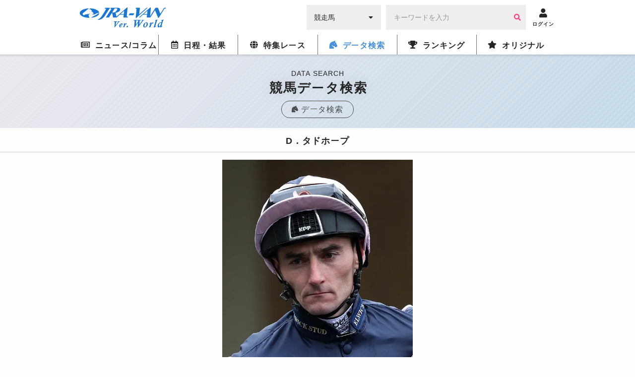

--- FILE ---
content_type: text/html; charset=UTF-8
request_url: https://world.jra-van.jp/db/jockey/27114/
body_size: 9882
content:
<!doctype html>
	<html lang="ja">
		<head>
			<meta charset="utf-8">
			<title>D．タドホープ | 競馬データベース  | JRA-VAN World - 海外競馬情報サイト</title>
			<meta name="keywords" content="海外競馬,競馬,レース,動画,インタビュー,ニュース,凱旋門賞,ブリーダーズカップ,日本馬,フランス,アメリカ,イギリス,アイルランド,ドバイ,香港,ドバイミーティング" />
			<meta name="description" content="D．タドホープの紹介。海外競馬の騎手のデータベースを配信しています。JRA-VAN Worldは日本から海外までの騎手データを網羅しています。" />
			<meta name="twitter:site" content="@JRAVAN_info">
			<meta property="og:locale" content="ja_JP" />
			<meta property="og:title" content="D．タドホープ | 競馬データベース  | JRA-VAN World - 海外競馬情報サイト">
			<meta property="og:description" content="D．タドホープの紹介。海外競馬の騎手のデータベースを配信しています。JRA-VAN Worldは日本から海外までの騎手データを網羅しています。">
			<meta property="og:keywords" content="海外競馬,競馬,レース,動画,インタビュー,ニュース,凱旋門賞,ブリーダーズカップ,日本馬,フランス,アメリカ,イギリス,アイルランド,ドバイ,香港,ドバイミーティング">
			<meta property="og:type" content="site"/>
			<meta property="og:site_name" content="JRA-VAN Ver.World - 海外競馬"/>
			<meta property="og:image" content="https://world.jra-van.jp/img/og.png"/>

												<link rel="canonical" href="https://world.jra-van.jp/db/jockey/27114/">
							
			
<!-- Google tag (gtag.js) -->
<script async src="https://www.googletagmanager.com/gtag/js?id=G-FV5STSV9NT"></script>
<script>
    window.dataLayer = window.dataLayer || [];
    function gtag(){dataLayer.push(arguments);}
    gtag('js', new Date());

    gtag('config', 'G-FV5STSV9NT');
</script>


<!--共通head-->
<meta name="viewport" content="width=device-width, initial-scale=1.0">
<meta name="theme-color" content="#1976d2">
<meta name="apple-mobile-web-app-capable" content="yes">
<meta name="apple-mobile-web-app-status-bar-style" content="black">
<meta name="apple-mobile-web-app-title" content="JRA-VAN Ver.World">
<link rel="apple-touch-icon" sizes="180x180" href="/apple-touch-icon.png">
<link rel="icon" sizes="192x192" href="/favicon.ico">

<link rel="preconnect" href="https://fonts.googleapis.com">
<link rel="preconnect" href="https://fonts.gstatic.com" crossorigin>
<link href="https://fonts.googleapis.com/css2?family=Zen+Kaku+Gothic+New:wght@400;700&display=swap&text=%E3%83%BC" rel="stylesheet">

<link rel="stylesheet" href="/css/jra-van.css?1754468772">
<!-- fontawesome Version 5.14.0 -->
<link rel="stylesheet" type="text/css" href="/css/webfonts/all.min.css"/>
<!-- /fontawesome Version 5.14.0 -->
<!-- slick Version 1.6.0 -->
<link rel="stylesheet" type="text/css" href="/css/slick/slick.css"/>
<!-- /slic Version 1.6.0 -->
<link rel="stylesheet" type="text/css" href="/css/autocomplete.css"/>



<script type="text/javascript" src="/js/jquery-1.11.3.min.js"></script>
<script type="text/javascript" src="/js/loading.js"></script>

<link rel="manifest" href="/manifest.json">
<script>
	function myinactive() {
		$(".page-menu-lists li").each(function() {
			if($(this).hasClass('nav_off')){
				var menu_href = $(this).find("a").attr('href');

				$(".photo-block-lists li").each(function() {
					var block_href = $(this).find("a").attr('href');
					if(menu_href == block_href){
						$(this).addClass('inactive');
					}
				});

				//			var i = $(this).index();
				//			$(".photo-block-lists li").eq(i-1).addClass('inactive');
			}
		});
	}

//レース特集ソート
function mySort(file) {
	var file_name = $(file);
	console.log(file_name);
	file_name.html(file_name.find("li").get().reverse());
}
</script>
<script src="/js/jquery.lazyload.min.js"></script>

<script async src="https://pagead2.googlesyndication.com/pagead/js/adsbygoogle.js?client=ca-pub-3535094195698091"
        crossorigin="anonymous"></script>		</head>

		<body id="db" class="">
			
			
			<div id="fb-root"></div>
			<script>(function(d, s, id) {
			  var js, fjs = d.getElementsByTagName(s)[0];
			  if (d.getElementById(id)) return;
			  js = d.createElement(s); js.id = id;
			  js.src = "//connect.facebook.net/ja_JP/sdk.js#xfbml=1&version=v2.7";
			  fjs.parentNode.insertBefore(js, fjs);
			}(document, 'script', 'facebook-jssdk'));</script>

			<header id="global-header">
	<div class="header-fix">
	<!-- <div id="header-announce">
		<a href="/covid19/">
			<p>
				<i class="fas fa-info-circle"></i>
				<span>新型コロナウイルスの競馬界への影響</span>
			</p>
		</a>
	</div> -->

	<div id="header-main" class="_inner">
		<h1><a href="/"><img src="/img/logo.png" alt="JRA-VAN Ver.World"></a></h1>
		<div class="form">
		  <form action="">
		        <div class="search-input-area">
		          <div id="search-select" class="flex-item select-box">
		            <label for="select-category">
		              <select name="select-category" id="select-category">
		              <option value="1">競走馬</option>
		              <option value="2">騎手</option>
		              <option value="3">調教師</option>
		              <option value="4">馬主</option>
		              </select>
		            </label>
		            <i class="fas fa-caret-down" aria-hidden="true"></i>
		          </div>
		          <div id="search-input" class="flex-item input-box">
		            <input type="text" size="30" name="keywords" placeholder="キーワードを入力" value="">
		            <button type="button" class="btn btn-primary"><i class="fa fa-search" aria-hidden="true"></i></button>
		          </div>
		        </div>
		      </form>
		</div>
		<div class="header__icon ico-account">
			<a href="javascript:void(0);" class="login-btn" onClick="ga('send', 'event', 'click', 'headerlogin');">
				<i class="fa fa-user" aria-hidden="true"></i>
				<span>ログイン</span>
			</a>
			<a href="javascript:void(0);" class="logout-btn">
				<i class="fa fa-user" aria-hidden="true"></i>
				<span>ログアウト</span>
			</a>
		</div>

		<div class="header__icon ico-menu">
			<a href="javascript:void(0);">
				<i class="fa fa-bars" aria-hidden="true"></i>
				<span>メニュー</span>
			</a>
		</div>
	</div>
	</div>

	<nav class="nav">
			<div class="nav__block">

				<div class="nav__list news">
					<a href="/news/" class="news-index"><i class="far fa-newspaper"></i><span>ニュース/コラム</span></a>
					<div class="nav__list__item">
						<div class="_inner">
							<a href="/news/" class="news-news"><span>ニュース</span></a>
							<a href="/column/" class="news-column"><span>コラム</span></a>
						</div>
					</div>
				</div>

				<div class="nav__list schedule">
					<a href="/schedule/" class="schedule-index"><i class="far fa-calendar-alt"></i><span>日程・結果</span></a>

					<!--
					<div class="nav__list__item">
						<div class="_inner">
							<a href="/schedule/" class="schedule-schedule"><span>日程・結果</span></a>
							<a href="/archive/" class="schedule-archive"><span>特集レース</span></a>
							<a href="/covid19/" class="schedule-covid19"><span>新型コロナウイルスの<br>競馬界への影響</a>
							<a class="_empty"></a>
						</div>
					</div>
					 -->
				</div>

				<div class="nav__list archive">
					<a href="/archive/" class="archive-index"><i class="fas fa-globe"></i><span>特集レース</span></a>
				</div>

				<div class="nav__list db">
					<a href="/db/" class="db-index"><i class="fas fa-horse-head"></i><span>データ検索</span></a>
					<div class="nav__list__item">
						<div class="_inner">
							<a href="/db/" class="db-db"><span>競馬データ検索<span class="show__sp">（競走馬/騎手/調教師/馬主）</span></span></a>
							<a href="/video/" class="video-video"><span>レース動画検索</span></a>
						</div>
					</div>
				</div>

				<div class="nav__list ranking">
					<a href="/ranking/" class="ranking-index"><i class="fas fa-trophy"></i><span>ランキング</span></a>
					<div class="nav__list__item">
						<div class="_inner">
							<a href="/ranking/" class="ranking-ranking"><span>ワールドベスト<br>レースホースランキング</span></a>
							<a href="/leading/gb/" class="ranking-leading"><span>リーディング</span></a>
						</div>
					</div>
				</div>

				<div class="nav__list original">
					<a href="/original/" class="original-index"><i class="fas fa-star"></i><span>オリジナル</span></a>
					<div class="nav__list__item">
						<div class="_inner">
							<a href="/interview/" class="original-interview"><span>インタビュー</span></a>
							<a href="/correlation/eu/" class="original-interview"><span>海外競馬人物相関図</span></a>
							<a href="/photo/" class="original-photo"><span>フォトギャラリー</span></a>
							<a href="/legendaryhorse/" class="original-legendaryhorse"><span>伝説の名馬</span></a>
							<a href="/jockey/" class="original-jockey"><span>世界のホースマン<span class="show__sp">（騎手/調教師/馬主）</span></span></a>
							<a href="/rotation/" class="original-rotation"><span>重要レースへの<br>ステップレース</span></a>
							<a href="/course/" class="original-course"><span>コース解説</span></a>
							<a href="/japanesehistory/" class="original-japanesehistory"><span>日本馬海外遠征の歴史</span></a>
							<!-- <a class="_empty"></a> -->
						</div>
					</div>
				</div>
			</div>
	</nav>
	</header>

						<div id="wrapper">
				
<div class="page__title">
  <p class="page__title__en">DATA SEARCH</p>
  <h1>競馬データ検索</h1>
  <a href="/db/" class="page__title__parent"><i class="fas fas fa-horse-head"></i><span>データ検索</span></a>
</div>
				<div class="title-block">
					<h1>D．タドホープ</h1>
				</div>
								<div>
					<figure class="data_img02">
						<img class="lazyload" src="/img/dammy.png" data-original="/img/cache/5b0c26d6-1798-4848-8e13-2cb00a03011c.jpg" alt="D．タドホープ">
					</figure>
				</div>
												<div id="container" class="outer-block">
					<div class="inner-block">
						<div class="section">
							<div class="table-frame">
								<table class="table-data table-fixed _pc">
									<thead>
										<tr>
											<th>場所</th>
											<th>出走回数</th>
											<th>勝利</th>
											<th>複勝</th>
											<th>勝率</th>
										</tr>
									</thead>
									<tbody>
										<tr>
											<td>キーンランド</td>
											<td class="_right">4</td>
											<td class="_right">1</td>
											<td class="_right">2</td>
											<td class="_right">25%</td>
										</tr>
										<tr>
											<td>シャティン</td>
											<td class="_right">2</td>
											<td class="_right">0</td>
											<td class="_right">0</td>
											<td class="_right">0%</td>
										</tr>
										<tr>
											<td>ロンシャン</td>
											<td class="_right">2</td>
											<td class="_right">0</td>
											<td class="_right">0</td>
											<td class="_right">0%</td>
										</tr>
										<tr>
											<td>レパーズタウン</td>
											<td class="_right">2</td>
											<td class="_right">1</td>
											<td class="_right">2</td>
											<td class="_right">50%</td>
										</tr>
										<tr>
											<td>ドーヴィル</td>
											<td class="_right">4</td>
											<td class="_right">1</td>
											<td class="_right">1</td>
											<td class="_right">25%</td>
										</tr>
										<tr>
											<td>アスコット</td>
											<td class="_right">36</td>
											<td class="_right">1</td>
											<td class="_right">5</td>
											<td class="_right">3%</td>
										</tr>
										<tr>
											<td>ヨーク</td>
											<td class="_right">11</td>
											<td class="_right">0</td>
											<td class="_right">3</td>
											<td class="_right">0%</td>
										</tr>
										<tr>
											<td>エプソム</td>
											<td class="_right">1</td>
											<td class="_right">0</td>
											<td class="_right">0</td>
											<td class="_right">0%</td>
										</tr>
										<tr>
											<td>カラ</td>
											<td class="_right">7</td>
											<td class="_right">3</td>
											<td class="_right">5</td>
											<td class="_right">43%</td>
										</tr>
										<tr>
											<td>グッドウッド</td>
											<td class="_right">7</td>
											<td class="_right">0</td>
											<td class="_right">3</td>
											<td class="_right">0%</td>
										</tr>
										<tr>
											<td>シャンティイ</td>
											<td class="_right">3</td>
											<td class="_right">0</td>
											<td class="_right">1</td>
											<td class="_right">0%</td>
										</tr>
										<tr>
											<td>ニューマーケット</td>
											<td class="_right">15</td>
											<td class="_right">1</td>
											<td class="_right">2</td>
											<td class="_right">7%</td>
										</tr>
										<tr>
											<td>ニューベリー</td>
											<td class="_right">6</td>
											<td class="_right">0</td>
											<td class="_right">1</td>
											<td class="_right">0%</td>
										</tr>
										<tr>
											<td>サンタアニタパーク</td>
											<td class="_right">3</td>
											<td class="_right">0</td>
											<td class="_right">0</td>
											<td class="_right">0%</td>
										</tr>
										<tr>
											<td>メイダン</td>
											<td class="_right">13</td>
											<td class="_right">1</td>
											<td class="_right">4</td>
											<td class="_right">8%</td>
										</tr>
										<tr>
											<td>ドンカスター</td>
											<td class="_right">4</td>
											<td class="_right">0</td>
											<td class="_right">1</td>
											<td class="_right">0%</td>
										</tr>
										<tr>
											<td>アーリントンパーク</td>
											<td class="_right">2</td>
											<td class="_right">1</td>
											<td class="_right">1</td>
											<td class="_right">50%</td>
										</tr>
										<tr>
											<td>デルマー</td>
											<td class="_right">1</td>
											<td class="_right">0</td>
											<td class="_right">0</td>
											<td class="_right">0%</td>
										</tr>
										<tr>
											<td>ヘイドック</td>
											<td class="_right">7</td>
											<td class="_right">0</td>
											<td class="_right">2</td>
											<td class="_right">0%</td>
										</tr>
										<tr>
											<td>ミュンヘン</td>
											<td class="_right">1</td>
											<td class="_right">0</td>
											<td class="_right">0</td>
											<td class="_right">0%</td>
										</tr>
										<tr>
											<td>パリロンシャン</td>
											<td class="_right">8</td>
											<td class="_right">0</td>
											<td class="_right">0</td>
											<td class="_right">0%</td>
										</tr>
										<tr>
											<td>キングアブドゥルアジーズ</td>
											<td class="_right">3</td>
											<td class="_right">0</td>
											<td class="_right">3</td>
											<td class="_right">0%</td>
										</tr>

									</tbody>
								</table>
								<table class="table-data col5 _sp jockey">
									<thead>
										<tr>
											<th>場所</th>
											<th>出走回数</th>
											<th>勝利</th>
											<th>複勝</th>
											<th>勝率</th>
										</tr>
									</thead>
									<tbody>
										<tr>
											<td>キーンランド</td>
											<td class="_right">4</td>
											<td class="_right">1</td>
											<td class="_right">2</td>
											<td class="_right">25%</td>
										</tr>
										<tr>
											<td>シャティン</td>
											<td class="_right">2</td>
											<td class="_right">0</td>
											<td class="_right">0</td>
											<td class="_right">0%</td>
										</tr>
										<tr>
											<td>ロンシャン</td>
											<td class="_right">2</td>
											<td class="_right">0</td>
											<td class="_right">0</td>
											<td class="_right">0%</td>
										</tr>
										<tr>
											<td>レパーズタウン</td>
											<td class="_right">2</td>
											<td class="_right">1</td>
											<td class="_right">2</td>
											<td class="_right">50%</td>
										</tr>
										<tr>
											<td>ドーヴィル</td>
											<td class="_right">4</td>
											<td class="_right">1</td>
											<td class="_right">1</td>
											<td class="_right">25%</td>
										</tr>
										<tr>
											<td>アスコット</td>
											<td class="_right">36</td>
											<td class="_right">1</td>
											<td class="_right">5</td>
											<td class="_right">3%</td>
										</tr>
										<tr>
											<td>ヨーク</td>
											<td class="_right">11</td>
											<td class="_right">0</td>
											<td class="_right">3</td>
											<td class="_right">0%</td>
										</tr>
										<tr>
											<td>エプソム</td>
											<td class="_right">1</td>
											<td class="_right">0</td>
											<td class="_right">0</td>
											<td class="_right">0%</td>
										</tr>
										<tr>
											<td>カラ</td>
											<td class="_right">7</td>
											<td class="_right">3</td>
											<td class="_right">5</td>
											<td class="_right">43%</td>
										</tr>
										<tr>
											<td>グッドウッド</td>
											<td class="_right">7</td>
											<td class="_right">0</td>
											<td class="_right">3</td>
											<td class="_right">0%</td>
										</tr>
										<tr>
											<td>シャンティイ</td>
											<td class="_right">3</td>
											<td class="_right">0</td>
											<td class="_right">1</td>
											<td class="_right">0%</td>
										</tr>
										<tr>
											<td>ニューマーケット</td>
											<td class="_right">15</td>
											<td class="_right">1</td>
											<td class="_right">2</td>
											<td class="_right">7%</td>
										</tr>
										<tr>
											<td>ニューベリー</td>
											<td class="_right">6</td>
											<td class="_right">0</td>
											<td class="_right">1</td>
											<td class="_right">0%</td>
										</tr>
										<tr>
											<td>サンタアニタパーク</td>
											<td class="_right">3</td>
											<td class="_right">0</td>
											<td class="_right">0</td>
											<td class="_right">0%</td>
										</tr>
										<tr>
											<td>メイダン</td>
											<td class="_right">13</td>
											<td class="_right">1</td>
											<td class="_right">4</td>
											<td class="_right">8%</td>
										</tr>
										<tr>
											<td>ドンカスター</td>
											<td class="_right">4</td>
											<td class="_right">0</td>
											<td class="_right">1</td>
											<td class="_right">0%</td>
										</tr>
										<tr>
											<td>アーリントンパーク</td>
											<td class="_right">2</td>
											<td class="_right">1</td>
											<td class="_right">1</td>
											<td class="_right">50%</td>
										</tr>
										<tr>
											<td>デルマー</td>
											<td class="_right">1</td>
											<td class="_right">0</td>
											<td class="_right">0</td>
											<td class="_right">0%</td>
										</tr>
										<tr>
											<td>ヘイドック</td>
											<td class="_right">7</td>
											<td class="_right">0</td>
											<td class="_right">2</td>
											<td class="_right">0%</td>
										</tr>
										<tr>
											<td>ミュンヘン</td>
											<td class="_right">1</td>
											<td class="_right">0</td>
											<td class="_right">0</td>
											<td class="_right">0%</td>
										</tr>
										<tr>
											<td>パリロンシャン</td>
											<td class="_right">8</td>
											<td class="_right">0</td>
											<td class="_right">0</td>
											<td class="_right">0%</td>
										</tr>
										<tr>
											<td>キングアブドゥルアジーズ</td>
											<td class="_right">3</td>
											<td class="_right">0</td>
											<td class="_right">3</td>
											<td class="_right">0%</td>
										</tr>
									</tbody>
								</table>
							</div>
						</div>
						<div class="section">
							<div class="table-frame">
								<table class="table-data table-fixed _pc">
									<thead>
										<tr>
											<th>調教師名</th>
											<th>出走回数</th>
											<th>勝利</th>
											<th>複勝</th>
											<th>勝率</th>
										</tr>
									</thead>
									<tbody>
										<tr>
																							<td><a href="/db/trainer/6398/">A．オブライエン</a></td>
																						<td class="_right">2</td>
											<td class="_right">0</td>
											<td class="_right">0</td>
											<td class="_right">0%</td>
										</tr>
										<tr>
																							<td><a href="/db/trainer/118050/">C．アップルビー</a></td>
																						<td class="_right">1</td>
											<td class="_right">0</td>
											<td class="_right">0</td>
											<td class="_right">0%</td>
										</tr>
										<tr>
																							<td><a href="/db/trainer/97444/">S．ビン・スルール</a></td>
																						<td class="_right">5</td>
											<td class="_right">0</td>
											<td class="_right">3</td>
											<td class="_right">0%</td>
										</tr>
										<tr>
																							<td><a href="/db/trainer/6827/">R．フェイヒー</a></td>
																						<td class="_right">5</td>
											<td class="_right">0</td>
											<td class="_right">0</td>
											<td class="_right">0%</td>
										</tr>
										<tr>
																							<td><a href="/db/trainer/69712/">M．スタウト</a></td>
																						<td class="_right">5</td>
											<td class="_right">0</td>
											<td class="_right">2</td>
											<td class="_right">0%</td>
										</tr>
										<tr>
																							<td><a href="/db/trainer/102897/">D．オメーラ</a></td>
																						<td class="_right">60</td>
											<td class="_right">4</td>
											<td class="_right">15</td>
											<td class="_right">7%</td>
										</tr>
										<tr>
																							<td>K．ライアン</td>
																						<td class="_right">5</td>
											<td class="_right">0</td>
											<td class="_right">0</td>
											<td class="_right">0%</td>
										</tr>
										<tr>
																							<td><a href="/db/trainer/1804/">W．ハガス</a></td>
																						<td class="_right">6</td>
											<td class="_right">1</td>
											<td class="_right">4</td>
											<td class="_right">17%</td>
										</tr>
										<tr>
																							<td>J．ゴールディ</td>
																						<td class="_right">1</td>
											<td class="_right">0</td>
											<td class="_right">0</td>
											<td class="_right">0%</td>
										</tr>
										<tr>
																							<td>J．ファンショー</td>
																						<td class="_right">1</td>
											<td class="_right">0</td>
											<td class="_right">0</td>
											<td class="_right">0%</td>
										</tr>
										<tr>
																							<td><a href="/db/trainer/3296/">M．ベル</a></td>
																						<td class="_right">2</td>
											<td class="_right">0</td>
											<td class="_right">1</td>
											<td class="_right">0%</td>
										</tr>
										<tr>
																							<td><a href="/db/trainer/3408/">K．バーク</a></td>
																						<td class="_right">22</td>
											<td class="_right">5</td>
											<td class="_right">7</td>
											<td class="_right">23%</td>
										</tr>
										<tr>
																							<td>W．ナイト</td>
																						<td class="_right">2</td>
											<td class="_right">0</td>
											<td class="_right">0</td>
											<td class="_right">0%</td>
										</tr>
										<tr>
																							<td><a href="/db/trainer/19540/">A．ボールディング</a></td>
																						<td class="_right">2</td>
											<td class="_right">0</td>
											<td class="_right">0</td>
											<td class="_right">0%</td>
										</tr>
										<tr>
																							<td><a href="/db/trainer/57214/">E．ジョンソンホートン</a></td>
																						<td class="_right">1</td>
											<td class="_right">0</td>
											<td class="_right">0</td>
											<td class="_right">0%</td>
										</tr>
										<tr>
																							<td><a href="/db/trainer/T0081/">P＆P．スノーデン</a></td>
																						<td class="_right">1</td>
											<td class="_right">0</td>
											<td class="_right">0</td>
											<td class="_right">0%</td>
										</tr>
										<tr>
																							<td>B．ウォルシュ</td>
																						<td class="_right">2</td>
											<td class="_right">0</td>
											<td class="_right">0</td>
											<td class="_right">0%</td>
										</tr>
										<tr>
																							<td><a href="/db/trainer/T0217/">C．フェローズ</a></td>
																						<td class="_right">2</td>
											<td class="_right">0</td>
											<td class="_right">0</td>
											<td class="_right">0%</td>
										</tr>
										<tr>
																							<td>A．ワトソン</td>
																						<td class="_right">4</td>
											<td class="_right">0</td>
											<td class="_right">2</td>
											<td class="_right">0%</td>
										</tr>
										<tr>
																							<td><a href="/db/trainer/T0483/">P．トゥーミー</a></td>
																						<td class="_right">1</td>
											<td class="_right">0</td>
											<td class="_right">0</td>
											<td class="_right">0%</td>
										</tr>
										<tr>
																							<td>J．ベセル</td>
																						<td class="_right">1</td>
											<td class="_right">0</td>
											<td class="_right">1</td>
											<td class="_right">0%</td>
										</tr>
										<tr>
																							<td>E．ベセル</td>
																						<td class="_right">2</td>
											<td class="_right">0</td>
											<td class="_right">0</td>
											<td class="_right">0%</td>
										</tr>
										<tr>
																							<td><a href="/db/trainer/T1000235/">G．ボーウィー</a></td>
																						<td class="_right">3</td>
											<td class="_right">0</td>
											<td class="_right">0</td>
											<td class="_right">0%</td>
										</tr>
										<tr>
																							<td>T．クローバー</td>
																						<td class="_right">4</td>
											<td class="_right">0</td>
											<td class="_right">1</td>
											<td class="_right">0%</td>
										</tr>
										<tr>
																							<td>A．ニコル</td>
																						<td class="_right">1</td>
											<td class="_right">0</td>
											<td class="_right">0</td>
											<td class="_right">0%</td>
										</tr>
										<tr>
																							<td>D．クーニャ</td>
																						<td class="_right">1</td>
											<td class="_right">0</td>
											<td class="_right">0</td>
											<td class="_right">0%</td>
										</tr>
									</tbody>
								</table>
								<table class="table-data col5 _sp jockey">
									<thead>
										<tr>
											<th>調教師名</th>
											<th>出走回数</th>
											<th>勝利</th>
											<th>複勝</th>
											<th>勝率</th>
										</tr>
									</thead>
									<tbody>
										<tr>
																							<td><a href="/db/trainer/6398/">A．オブライエン</a></td>
																						<td class="_right">2</td>
											<td class="_right">0</td>
											<td class="_right">0</td>
											<td class="_right">0%</td>
										</tr>
										<tr>
																							<td><a href="/db/trainer/118050/">C．アップルビー</a></td>
																						<td class="_right">1</td>
											<td class="_right">0</td>
											<td class="_right">0</td>
											<td class="_right">0%</td>
										</tr>
										<tr>
																							<td><a href="/db/trainer/97444/">S．ビン・スルール</a></td>
																						<td class="_right">5</td>
											<td class="_right">0</td>
											<td class="_right">3</td>
											<td class="_right">0%</td>
										</tr>
										<tr>
																							<td><a href="/db/trainer/6827/">R．フェイヒー</a></td>
																						<td class="_right">5</td>
											<td class="_right">0</td>
											<td class="_right">0</td>
											<td class="_right">0%</td>
										</tr>
										<tr>
																							<td><a href="/db/trainer/69712/">M．スタウト</a></td>
																						<td class="_right">5</td>
											<td class="_right">0</td>
											<td class="_right">2</td>
											<td class="_right">0%</td>
										</tr>
										<tr>
																							<td><a href="/db/trainer/102897/">D．オメーラ</a></td>
																						<td class="_right">60</td>
											<td class="_right">4</td>
											<td class="_right">15</td>
											<td class="_right">7%</td>
										</tr>
										<tr>
																							<td>K．ライアン</td>
																						<td class="_right">5</td>
											<td class="_right">0</td>
											<td class="_right">0</td>
											<td class="_right">0%</td>
										</tr>
										<tr>
																							<td><a href="/db/trainer/1804/">W．ハガス</a></td>
																						<td class="_right">6</td>
											<td class="_right">1</td>
											<td class="_right">4</td>
											<td class="_right">17%</td>
										</tr>
										<tr>
																							<td>J．ゴールディ</td>
																						<td class="_right">1</td>
											<td class="_right">0</td>
											<td class="_right">0</td>
											<td class="_right">0%</td>
										</tr>
										<tr>
																							<td>J．ファンショー</td>
																						<td class="_right">1</td>
											<td class="_right">0</td>
											<td class="_right">0</td>
											<td class="_right">0%</td>
										</tr>
										<tr>
																							<td><a href="/db/trainer/3296/">M．ベル</a></td>
																						<td class="_right">2</td>
											<td class="_right">0</td>
											<td class="_right">1</td>
											<td class="_right">0%</td>
										</tr>
										<tr>
																							<td><a href="/db/trainer/3408/">K．バーク</a></td>
																						<td class="_right">22</td>
											<td class="_right">5</td>
											<td class="_right">7</td>
											<td class="_right">23%</td>
										</tr>
										<tr>
																							<td>W．ナイト</td>
																						<td class="_right">2</td>
											<td class="_right">0</td>
											<td class="_right">0</td>
											<td class="_right">0%</td>
										</tr>
										<tr>
																							<td><a href="/db/trainer/19540/">A．ボールディング</a></td>
																						<td class="_right">2</td>
											<td class="_right">0</td>
											<td class="_right">0</td>
											<td class="_right">0%</td>
										</tr>
										<tr>
																							<td><a href="/db/trainer/57214/">E．ジョンソンホートン</a></td>
																						<td class="_right">1</td>
											<td class="_right">0</td>
											<td class="_right">0</td>
											<td class="_right">0%</td>
										</tr>
										<tr>
																							<td><a href="/db/trainer/T0081/">P＆P．スノーデン</a></td>
																						<td class="_right">1</td>
											<td class="_right">0</td>
											<td class="_right">0</td>
											<td class="_right">0%</td>
										</tr>
										<tr>
																							<td>B．ウォルシュ</td>
																						<td class="_right">2</td>
											<td class="_right">0</td>
											<td class="_right">0</td>
											<td class="_right">0%</td>
										</tr>
										<tr>
																							<td><a href="/db/trainer/T0217/">C．フェローズ</a></td>
																						<td class="_right">2</td>
											<td class="_right">0</td>
											<td class="_right">0</td>
											<td class="_right">0%</td>
										</tr>
										<tr>
																							<td>A．ワトソン</td>
																						<td class="_right">4</td>
											<td class="_right">0</td>
											<td class="_right">2</td>
											<td class="_right">0%</td>
										</tr>
										<tr>
																							<td><a href="/db/trainer/T0483/">P．トゥーミー</a></td>
																						<td class="_right">1</td>
											<td class="_right">0</td>
											<td class="_right">0</td>
											<td class="_right">0%</td>
										</tr>
										<tr>
																							<td>J．ベセル</td>
																						<td class="_right">1</td>
											<td class="_right">0</td>
											<td class="_right">1</td>
											<td class="_right">0%</td>
										</tr>
										<tr>
																							<td>E．ベセル</td>
																						<td class="_right">2</td>
											<td class="_right">0</td>
											<td class="_right">0</td>
											<td class="_right">0%</td>
										</tr>
										<tr>
																							<td><a href="/db/trainer/T1000235/">G．ボーウィー</a></td>
																						<td class="_right">3</td>
											<td class="_right">0</td>
											<td class="_right">0</td>
											<td class="_right">0%</td>
										</tr>
										<tr>
																							<td>T．クローバー</td>
																						<td class="_right">4</td>
											<td class="_right">0</td>
											<td class="_right">1</td>
											<td class="_right">0%</td>
										</tr>
										<tr>
																							<td>A．ニコル</td>
																						<td class="_right">1</td>
											<td class="_right">0</td>
											<td class="_right">0</td>
											<td class="_right">0%</td>
										</tr>
										<tr>
																							<td>D．クーニャ</td>
																						<td class="_right">1</td>
											<td class="_right">0</td>
											<td class="_right">0</td>
											<td class="_right">0%</td>
										</tr>
									</tbody>
								</table>
							</div>
						</div>
						<div class="section">
							<div class="table-frame">
								<table class="table-data table-fixed _pc">
									<thead>
										<tr>
											<th>馬名</th>
											<th>出走回数</th>
											<th>勝利</th>
											<th>複勝</th>
											<th>勝率</th>
										</tr>
									</thead>
									<tbody>
										<tr>
																							<td><a href="/db/horse/1935655/">モンディアリスト</a></td>
																						<td class="_right">7</td>
											<td class="_right">1</td>
											<td class="_right">2</td>
											<td class="_right">14%</td>
										</tr>
										<tr>
																							<td><a href="/db/horse/1974205/">ザグレーギャツビー</a></td>
																						<td class="_right">1</td>
											<td class="_right">0</td>
											<td class="_right">0</td>
											<td class="_right">0%</td>
										</tr>
										<tr>
																							<td><a href="/db/horse/1745795/">ムスミール</a></td>
																						<td class="_right">1</td>
											<td class="_right">0</td>
											<td class="_right">0</td>
											<td class="_right">0%</td>
										</tr>
										<tr>
																							<td>カスタムカット</td>
																						<td class="_right">1</td>
											<td class="_right">0</td>
											<td class="_right">0</td>
											<td class="_right">0%</td>
										</tr>
										<tr>
																							<td>ムーヴインタイム</td>
																						<td class="_right">2</td>
											<td class="_right">0</td>
											<td class="_right">0</td>
											<td class="_right">0%</td>
										</tr>
										<tr>
																							<td>ジャックデクスター</td>
																						<td class="_right">1</td>
											<td class="_right">0</td>
											<td class="_right">0</td>
											<td class="_right">0%</td>
										</tr>
										<tr>
																							<td>アウトドゥー</td>
																						<td class="_right">1</td>
											<td class="_right">0</td>
											<td class="_right">0</td>
											<td class="_right">0%</td>
										</tr>
										<tr>
																							<td>ジーフォース</td>
																						<td class="_right">2</td>
											<td class="_right">0</td>
											<td class="_right">0</td>
											<td class="_right">0%</td>
										</tr>
										<tr>
																							<td>ソービーラブド</td>
																						<td class="_right">3</td>
											<td class="_right">0</td>
											<td class="_right">1</td>
											<td class="_right">0%</td>
										</tr>
										<tr>
																							<td>ヘイルザヒーロー</td>
																						<td class="_right">1</td>
											<td class="_right">0</td>
											<td class="_right">0</td>
											<td class="_right">0%</td>
										</tr>
										<tr>
																							<td>スエドワ</td>
																						<td class="_right">8</td>
											<td class="_right">1</td>
											<td class="_right">2</td>
											<td class="_right">13%</td>
										</tr>
										<tr>
																							<td>ラーチモントラッド</td>
																						<td class="_right">1</td>
											<td class="_right">0</td>
											<td class="_right">0</td>
											<td class="_right">0%</td>
										</tr>
										<tr>
																							<td><a href="/db/horse/H0485/">シーオブグレース</a></td>
																						<td class="_right">1</td>
											<td class="_right">0</td>
											<td class="_right">0</td>
											<td class="_right">0%</td>
										</tr>
										<tr>
																							<td><a href="/db/horse/H0495/">アーバンフォックス</a></td>
																						<td class="_right">2</td>
											<td class="_right">1</td>
											<td class="_right">2</td>
											<td class="_right">50%</td>
										</tr>
										<tr>
																							<td><a href="/db/horse/H0778/">サンズオブマリ</a></td>
																						<td class="_right">1</td>
											<td class="_right">0</td>
											<td class="_right">0</td>
											<td class="_right">0%</td>
										</tr>
										<tr>
																							<td>ファッションクイーン</td>
																						<td class="_right">1</td>
											<td class="_right">0</td>
											<td class="_right">0</td>
											<td class="_right">0%</td>
										</tr>
										<tr>
																							<td><a href="/db/horse/H0810/">ローレンス</a></td>
																						<td class="_right">2</td>
											<td class="_right">2</td>
											<td class="_right">2</td>
											<td class="_right">100%</td>
										</tr>
										<tr>
																							<td><a href="/db/horse/H1204/">ロードグリッターズ</a></td>
																						<td class="_right">15</td>
											<td class="_right">2</td>
											<td class="_right">4</td>
											<td class="_right">13%</td>
										</tr>
										<tr>
																							<td><a href="/db/horse/H1224/">エクティダール</a></td>
																						<td class="_right">1</td>
											<td class="_right">0</td>
											<td class="_right">0</td>
											<td class="_right">0%</td>
										</tr>
										<tr>
																							<td>メインデザイア</td>
																						<td class="_right">1</td>
											<td class="_right">0</td>
											<td class="_right">0</td>
											<td class="_right">0%</td>
										</tr>
										<tr>
																							<td><a href="/db/horse/H1553/">プリティポリーアンナ</a></td>
																						<td class="_right">1</td>
											<td class="_right">0</td>
											<td class="_right">1</td>
											<td class="_right">0%</td>
										</tr>
										<tr>
																							<td>スペーストラベラー</td>
																						<td class="_right">6</td>
											<td class="_right">0</td>
											<td class="_right">0</td>
											<td class="_right">0%</td>
										</tr>
										<tr>
																							<td>ソルジャーズコール</td>
																						<td class="_right">4</td>
											<td class="_right">0</td>
											<td class="_right">2</td>
											<td class="_right">0%</td>
										</tr>
										<tr>
																							<td><a href="/db/horse/H1869/">ドリームオブドリームズ</a></td>
																						<td class="_right">3</td>
											<td class="_right">0</td>
											<td class="_right">1</td>
											<td class="_right">0%</td>
										</tr>
										<tr>
																							<td>ローダー</td>
																						<td class="_right">1</td>
											<td class="_right">0</td>
											<td class="_right">1</td>
											<td class="_right">0%</td>
										</tr>
										<tr>
																							<td>ピストレット</td>
																						<td class="_right">1</td>
											<td class="_right">0</td>
											<td class="_right">0</td>
											<td class="_right">0%</td>
										</tr>
										<tr>
																							<td>リヴィングインザパスト</td>
																						<td class="_right">2</td>
											<td class="_right">0</td>
											<td class="_right">0</td>
											<td class="_right">0%</td>
										</tr>
										<tr>
																							<td>ドバイステーション</td>
																						<td class="_right">1</td>
											<td class="_right">0</td>
											<td class="_right">0</td>
											<td class="_right">0%</td>
										</tr>
										<tr>
																							<td>アジンコート</td>
																						<td class="_right">1</td>
											<td class="_right">0</td>
											<td class="_right">0</td>
											<td class="_right">0%</td>
										</tr>
										<tr>
																							<td>イーグルスバイデイ</td>
																						<td class="_right">1</td>
											<td class="_right">0</td>
											<td class="_right">0</td>
											<td class="_right">0%</td>
										</tr>
										<tr>
																							<td>モスギル</td>
																						<td class="_right">2</td>
											<td class="_right">0</td>
											<td class="_right">1</td>
											<td class="_right">0%</td>
										</tr>
										<tr>
																							<td>サマーガンド</td>
																						<td class="_right">2</td>
											<td class="_right">0</td>
											<td class="_right">0</td>
											<td class="_right">0%</td>
										</tr>
										<tr>
																							<td>クイーンジョジョ</td>
																						<td class="_right">1</td>
											<td class="_right">0</td>
											<td class="_right">0</td>
											<td class="_right">0%</td>
										</tr>
										<tr>
																							<td>レディインフランス</td>
																						<td class="_right">1</td>
											<td class="_right">0</td>
											<td class="_right">0</td>
											<td class="_right">0%</td>
										</tr>
										<tr>
																							<td>ゲットシャーティ</td>
																						<td class="_right">2</td>
											<td class="_right">0</td>
											<td class="_right">1</td>
											<td class="_right">0%</td>
										</tr>
										<tr>
																							<td><a href="/db/horse/H1010903/">レベルスロマンス</a></td>
																						<td class="_right">1</td>
											<td class="_right">0</td>
											<td class="_right">0</td>
											<td class="_right">0%</td>
										</tr>
										<tr>
																							<td><a href="/db/horse/H1011208/">ドバイフューチャー</a></td>
																						<td class="_right">1</td>
											<td class="_right">0</td>
											<td class="_right">1</td>
											<td class="_right">0%</td>
										</tr>
										<tr>
																							<td>ヴァドリーム</td>
																						<td class="_right">1</td>
											<td class="_right">0</td>
											<td class="_right">0</td>
											<td class="_right">0%</td>
										</tr>
										<tr>
																							<td>イラストレーティング</td>
																						<td class="_right">1</td>
											<td class="_right">0</td>
											<td class="_right">0</td>
											<td class="_right">0%</td>
										</tr>
										<tr>
																							<td>ラストエンパイア</td>
																						<td class="_right">2</td>
											<td class="_right">0</td>
											<td class="_right">0</td>
											<td class="_right">0%</td>
										</tr>
										<tr>
																							<td>シルバーライン</td>
																						<td class="_right">1</td>
											<td class="_right">0</td>
											<td class="_right">0</td>
											<td class="_right">0%</td>
										</tr>
										<tr>
																							<td><a href="/db/horse/H1013047/">リアルワールド</a></td>
																						<td class="_right">3</td>
											<td class="_right">0</td>
											<td class="_right">2</td>
											<td class="_right">0%</td>
										</tr>
										<tr>
																							<td>チェックアンドチャレンジ</td>
																						<td class="_right">2</td>
											<td class="_right">0</td>
											<td class="_right">0</td>
											<td class="_right">0%</td>
										</tr>
										<tr>
																							<td>ローグミレニアム</td>
																						<td class="_right">4</td>
											<td class="_right">0</td>
											<td class="_right">1</td>
											<td class="_right">0%</td>
										</tr>
										<tr>
																							<td>グランドアライアンス</td>
																						<td class="_right">1</td>
											<td class="_right">0</td>
											<td class="_right">0</td>
											<td class="_right">0%</td>
										</tr>
										<tr>
																							<td>ギスアサブ</td>
																						<td class="_right">1</td>
											<td class="_right">0</td>
											<td class="_right">0</td>
											<td class="_right">0%</td>
										</tr>
										<tr>
																							<td>フレンチクレイム</td>
																						<td class="_right">1</td>
											<td class="_right">0</td>
											<td class="_right">0</td>
											<td class="_right">0%</td>
										</tr>
										<tr>
																							<td><a href="/db/horse/H1014210/">マイアストラ</a></td>
																						<td class="_right">1</td>
											<td class="_right">0</td>
											<td class="_right">1</td>
											<td class="_right">0%</td>
										</tr>
										<tr>
																							<td>ペニテント</td>
																						<td class="_right">2</td>
											<td class="_right">0</td>
											<td class="_right">0</td>
											<td class="_right">0%</td>
										</tr>
										<tr>
																							<td>フレッシュ</td>
																						<td class="_right">1</td>
											<td class="_right">0</td>
											<td class="_right">0</td>
											<td class="_right">0%</td>
										</tr>
										<tr>
																							<td><a href="/db/horse/H1014713/">ホロウェイボーイ</a></td>
																						<td class="_right">3</td>
											<td class="_right">0</td>
											<td class="_right">2</td>
											<td class="_right">0%</td>
										</tr>
										<tr>
																							<td>フライトプラン</td>
																						<td class="_right">3</td>
											<td class="_right">0</td>
											<td class="_right">0</td>
											<td class="_right">0%</td>
										</tr>
										<tr>
																							<td>キャノンボール</td>
																						<td class="_right">1</td>
											<td class="_right">0</td>
											<td class="_right">0</td>
											<td class="_right">0%</td>
										</tr>
										<tr>
																							<td>ドラマタイズド</td>
																						<td class="_right">3</td>
											<td class="_right">0</td>
											<td class="_right">0</td>
											<td class="_right">0%</td>
										</tr>
										<tr>
																							<td>ワイズイーグル</td>
																						<td class="_right">1</td>
											<td class="_right">0</td>
											<td class="_right">0</td>
											<td class="_right">0%</td>
										</tr>
										<tr>
																							<td><a href="/db/horse/H1016484/">ビリービング</a></td>
																						<td class="_right">3</td>
											<td class="_right">0</td>
											<td class="_right">0</td>
											<td class="_right">0%</td>
										</tr>
										<tr>
																							<td><a href="/db/horse/H1016494/">フォールンエンジェル</a></td>
																						<td class="_right">4</td>
											<td class="_right">3</td>
											<td class="_right">3</td>
											<td class="_right">75%</td>
										</tr>
										<tr>
																							<td>デンマーク</td>
																						<td class="_right">1</td>
											<td class="_right">0</td>
											<td class="_right">0</td>
											<td class="_right">0%</td>
										</tr>
										<tr>
																							<td><a href="/db/horse/H1016717/">シーザファイア</a></td>
																						<td class="_right">1</td>
											<td class="_right">0</td>
											<td class="_right">0</td>
											<td class="_right">0%</td>
										</tr>
										<tr>
																							<td>インディアンラン</td>
																						<td class="_right">1</td>
											<td class="_right">0</td>
											<td class="_right">0</td>
											<td class="_right">0%</td>
										</tr>
										<tr>
																							<td>ナイトレイダー</td>
																						<td class="_right">2</td>
											<td class="_right">0</td>
											<td class="_right">0</td>
											<td class="_right">0%</td>
										</tr>
										<tr>
																							<td>ラヴァストリーム</td>
																						<td class="_right">2</td>
											<td class="_right">0</td>
											<td class="_right">0</td>
											<td class="_right">0%</td>
										</tr>
										<tr>
																							<td>プラハ</td>
																						<td class="_right">1</td>
											<td class="_right">0</td>
											<td class="_right">0</td>
											<td class="_right">0%</td>
										</tr>
										<tr>
																							<td>アンイコールラブ</td>
																						<td class="_right">1</td>
											<td class="_right">0</td>
											<td class="_right">1</td>
											<td class="_right">0%</td>
										</tr>
										<tr>
																							<td>ワイルドウェーブス</td>
																						<td class="_right">1</td>
											<td class="_right">0</td>
											<td class="_right">0</td>
											<td class="_right">0%</td>
										</tr>
										<tr>
																							<td>イントルーシブリー</td>
																						<td class="_right">1</td>
											<td class="_right">0</td>
											<td class="_right">0</td>
											<td class="_right">0%</td>
										</tr>
										<tr>
																							<td>エピックポエット</td>
																						<td class="_right">2</td>
											<td class="_right">0</td>
											<td class="_right">2</td>
											<td class="_right">0%</td>
										</tr>
										<tr>
																							<td><a href="/db/horse/H1019843/">エストレンジ</a></td>
																						<td class="_right">3</td>
											<td class="_right">0</td>
											<td class="_right">2</td>
											<td class="_right">0%</td>
										</tr>
										<tr>
																							<td>ナイトアイズ</td>
																						<td class="_right">2</td>
											<td class="_right">0</td>
											<td class="_right">1</td>
											<td class="_right">0%</td>
										</tr>
										<tr>
																							<td>スターオブレディ</td>
																						<td class="_right">1</td>
											<td class="_right">0</td>
											<td class="_right">0</td>
											<td class="_right">0%</td>
										</tr>
									</tbody>
								</table>
								<table class="table-data col5 _sp jockey">
									<thead>
										<tr>
											<th>馬名</th>
											<th>出走回数</th>
											<th>勝利</th>
											<th>複勝</th>
											<th>勝率</th>
										</tr>
									</thead>
									<tbody>
										<tr>
																							<td><a href="/db/horse/1935655/">モンディアリスト</a></td>
																						<td class="_right">7</td>
											<td class="_right">1</td>
											<td class="_right">2</td>
											<td class="_right">14%</td>
										</tr>
										<tr>
																							<td><a href="/db/horse/1974205/">ザグレーギャツビー</a></td>
																						<td class="_right">1</td>
											<td class="_right">0</td>
											<td class="_right">0</td>
											<td class="_right">0%</td>
										</tr>
										<tr>
																							<td><a href="/db/horse/1745795/">ムスミール</a></td>
																						<td class="_right">1</td>
											<td class="_right">0</td>
											<td class="_right">0</td>
											<td class="_right">0%</td>
										</tr>
										<tr>
																							<td>カスタムカット</td>
																						<td class="_right">1</td>
											<td class="_right">0</td>
											<td class="_right">0</td>
											<td class="_right">0%</td>
										</tr>
										<tr>
																							<td>ムーヴインタイム</td>
																						<td class="_right">2</td>
											<td class="_right">0</td>
											<td class="_right">0</td>
											<td class="_right">0%</td>
										</tr>
										<tr>
																							<td>ジャックデクスター</td>
																						<td class="_right">1</td>
											<td class="_right">0</td>
											<td class="_right">0</td>
											<td class="_right">0%</td>
										</tr>
										<tr>
																							<td>アウトドゥー</td>
																						<td class="_right">1</td>
											<td class="_right">0</td>
											<td class="_right">0</td>
											<td class="_right">0%</td>
										</tr>
										<tr>
																							<td>ジーフォース</td>
																						<td class="_right">2</td>
											<td class="_right">0</td>
											<td class="_right">0</td>
											<td class="_right">0%</td>
										</tr>
										<tr>
																							<td>ソービーラブド</td>
																						<td class="_right">3</td>
											<td class="_right">0</td>
											<td class="_right">1</td>
											<td class="_right">0%</td>
										</tr>
										<tr>
																							<td>ヘイルザヒーロー</td>
																						<td class="_right">1</td>
											<td class="_right">0</td>
											<td class="_right">0</td>
											<td class="_right">0%</td>
										</tr>
										<tr>
																							<td>スエドワ</td>
																						<td class="_right">8</td>
											<td class="_right">1</td>
											<td class="_right">2</td>
											<td class="_right">13%</td>
										</tr>
										<tr>
																							<td>ラーチモントラッド</td>
																						<td class="_right">1</td>
											<td class="_right">0</td>
											<td class="_right">0</td>
											<td class="_right">0%</td>
										</tr>
										<tr>
																							<td><a href="/db/horse/H0485/">シーオブグレース</a></td>
																						<td class="_right">1</td>
											<td class="_right">0</td>
											<td class="_right">0</td>
											<td class="_right">0%</td>
										</tr>
										<tr>
																							<td><a href="/db/horse/H0495/">アーバンフォックス</a></td>
																						<td class="_right">2</td>
											<td class="_right">1</td>
											<td class="_right">2</td>
											<td class="_right">50%</td>
										</tr>
										<tr>
																							<td><a href="/db/horse/H0778/">サンズオブマリ</a></td>
																						<td class="_right">1</td>
											<td class="_right">0</td>
											<td class="_right">0</td>
											<td class="_right">0%</td>
										</tr>
										<tr>
																							<td>ファッションクイーン</td>
																						<td class="_right">1</td>
											<td class="_right">0</td>
											<td class="_right">0</td>
											<td class="_right">0%</td>
										</tr>
										<tr>
																							<td><a href="/db/horse/H0810/">ローレンス</a></td>
																						<td class="_right">2</td>
											<td class="_right">2</td>
											<td class="_right">2</td>
											<td class="_right">100%</td>
										</tr>
										<tr>
																							<td><a href="/db/horse/H1204/">ロードグリッターズ</a></td>
																						<td class="_right">15</td>
											<td class="_right">2</td>
											<td class="_right">4</td>
											<td class="_right">13%</td>
										</tr>
										<tr>
																							<td><a href="/db/horse/H1224/">エクティダール</a></td>
																						<td class="_right">1</td>
											<td class="_right">0</td>
											<td class="_right">0</td>
											<td class="_right">0%</td>
										</tr>
										<tr>
																							<td>メインデザイア</td>
																						<td class="_right">1</td>
											<td class="_right">0</td>
											<td class="_right">0</td>
											<td class="_right">0%</td>
										</tr>
										<tr>
																							<td><a href="/db/horse/H1553/">プリティポリーアンナ</a></td>
																						<td class="_right">1</td>
											<td class="_right">0</td>
											<td class="_right">1</td>
											<td class="_right">0%</td>
										</tr>
										<tr>
																							<td>スペーストラベラー</td>
																						<td class="_right">6</td>
											<td class="_right">0</td>
											<td class="_right">0</td>
											<td class="_right">0%</td>
										</tr>
										<tr>
																							<td>ソルジャーズコール</td>
																						<td class="_right">4</td>
											<td class="_right">0</td>
											<td class="_right">2</td>
											<td class="_right">0%</td>
										</tr>
										<tr>
																							<td><a href="/db/horse/H1869/">ドリームオブドリームズ</a></td>
																						<td class="_right">3</td>
											<td class="_right">0</td>
											<td class="_right">1</td>
											<td class="_right">0%</td>
										</tr>
										<tr>
																							<td>ローダー</td>
																						<td class="_right">1</td>
											<td class="_right">0</td>
											<td class="_right">1</td>
											<td class="_right">0%</td>
										</tr>
										<tr>
																							<td>ピストレット</td>
																						<td class="_right">1</td>
											<td class="_right">0</td>
											<td class="_right">0</td>
											<td class="_right">0%</td>
										</tr>
										<tr>
																							<td>リヴィングインザパスト</td>
																						<td class="_right">2</td>
											<td class="_right">0</td>
											<td class="_right">0</td>
											<td class="_right">0%</td>
										</tr>
										<tr>
																							<td>ドバイステーション</td>
																						<td class="_right">1</td>
											<td class="_right">0</td>
											<td class="_right">0</td>
											<td class="_right">0%</td>
										</tr>
										<tr>
																							<td>アジンコート</td>
																						<td class="_right">1</td>
											<td class="_right">0</td>
											<td class="_right">0</td>
											<td class="_right">0%</td>
										</tr>
										<tr>
																							<td>イーグルスバイデイ</td>
																						<td class="_right">1</td>
											<td class="_right">0</td>
											<td class="_right">0</td>
											<td class="_right">0%</td>
										</tr>
										<tr>
																							<td>モスギル</td>
																						<td class="_right">2</td>
											<td class="_right">0</td>
											<td class="_right">1</td>
											<td class="_right">0%</td>
										</tr>
										<tr>
																							<td>サマーガンド</td>
																						<td class="_right">2</td>
											<td class="_right">0</td>
											<td class="_right">0</td>
											<td class="_right">0%</td>
										</tr>
										<tr>
																							<td>クイーンジョジョ</td>
																						<td class="_right">1</td>
											<td class="_right">0</td>
											<td class="_right">0</td>
											<td class="_right">0%</td>
										</tr>
										<tr>
																							<td>レディインフランス</td>
																						<td class="_right">1</td>
											<td class="_right">0</td>
											<td class="_right">0</td>
											<td class="_right">0%</td>
										</tr>
										<tr>
																							<td>ゲットシャーティ</td>
																						<td class="_right">2</td>
											<td class="_right">0</td>
											<td class="_right">1</td>
											<td class="_right">0%</td>
										</tr>
										<tr>
																							<td><a href="/db/horse/H1010903/">レベルスロマンス</a></td>
																						<td class="_right">1</td>
											<td class="_right">0</td>
											<td class="_right">0</td>
											<td class="_right">0%</td>
										</tr>
										<tr>
																							<td><a href="/db/horse/H1011208/">ドバイフューチャー</a></td>
																						<td class="_right">1</td>
											<td class="_right">0</td>
											<td class="_right">1</td>
											<td class="_right">0%</td>
										</tr>
										<tr>
																							<td>ヴァドリーム</td>
																						<td class="_right">1</td>
											<td class="_right">0</td>
											<td class="_right">0</td>
											<td class="_right">0%</td>
										</tr>
										<tr>
																							<td>イラストレーティング</td>
																						<td class="_right">1</td>
											<td class="_right">0</td>
											<td class="_right">0</td>
											<td class="_right">0%</td>
										</tr>
										<tr>
																							<td>ラストエンパイア</td>
																						<td class="_right">2</td>
											<td class="_right">0</td>
											<td class="_right">0</td>
											<td class="_right">0%</td>
										</tr>
										<tr>
																							<td>シルバーライン</td>
																						<td class="_right">1</td>
											<td class="_right">0</td>
											<td class="_right">0</td>
											<td class="_right">0%</td>
										</tr>
										<tr>
																							<td><a href="/db/horse/H1013047/">リアルワールド</a></td>
																						<td class="_right">3</td>
											<td class="_right">0</td>
											<td class="_right">2</td>
											<td class="_right">0%</td>
										</tr>
										<tr>
																							<td>チェックアンドチャレンジ</td>
																						<td class="_right">2</td>
											<td class="_right">0</td>
											<td class="_right">0</td>
											<td class="_right">0%</td>
										</tr>
										<tr>
																							<td>ローグミレニアム</td>
																						<td class="_right">4</td>
											<td class="_right">0</td>
											<td class="_right">1</td>
											<td class="_right">0%</td>
										</tr>
										<tr>
																							<td>グランドアライアンス</td>
																						<td class="_right">1</td>
											<td class="_right">0</td>
											<td class="_right">0</td>
											<td class="_right">0%</td>
										</tr>
										<tr>
																							<td>ギスアサブ</td>
																						<td class="_right">1</td>
											<td class="_right">0</td>
											<td class="_right">0</td>
											<td class="_right">0%</td>
										</tr>
										<tr>
																							<td>フレンチクレイム</td>
																						<td class="_right">1</td>
											<td class="_right">0</td>
											<td class="_right">0</td>
											<td class="_right">0%</td>
										</tr>
										<tr>
																							<td><a href="/db/horse/H1014210/">マイアストラ</a></td>
																						<td class="_right">1</td>
											<td class="_right">0</td>
											<td class="_right">1</td>
											<td class="_right">0%</td>
										</tr>
										<tr>
																							<td>ペニテント</td>
																						<td class="_right">2</td>
											<td class="_right">0</td>
											<td class="_right">0</td>
											<td class="_right">0%</td>
										</tr>
										<tr>
																							<td>フレッシュ</td>
																						<td class="_right">1</td>
											<td class="_right">0</td>
											<td class="_right">0</td>
											<td class="_right">0%</td>
										</tr>
										<tr>
																							<td><a href="/db/horse/H1014713/">ホロウェイボーイ</a></td>
																						<td class="_right">3</td>
											<td class="_right">0</td>
											<td class="_right">2</td>
											<td class="_right">0%</td>
										</tr>
										<tr>
																							<td>フライトプラン</td>
																						<td class="_right">3</td>
											<td class="_right">0</td>
											<td class="_right">0</td>
											<td class="_right">0%</td>
										</tr>
										<tr>
																							<td>キャノンボール</td>
																						<td class="_right">1</td>
											<td class="_right">0</td>
											<td class="_right">0</td>
											<td class="_right">0%</td>
										</tr>
										<tr>
																							<td>ドラマタイズド</td>
																						<td class="_right">3</td>
											<td class="_right">0</td>
											<td class="_right">0</td>
											<td class="_right">0%</td>
										</tr>
										<tr>
																							<td>ワイズイーグル</td>
																						<td class="_right">1</td>
											<td class="_right">0</td>
											<td class="_right">0</td>
											<td class="_right">0%</td>
										</tr>
										<tr>
																							<td><a href="/db/horse/H1016484/">ビリービング</a></td>
																						<td class="_right">3</td>
											<td class="_right">0</td>
											<td class="_right">0</td>
											<td class="_right">0%</td>
										</tr>
										<tr>
																							<td><a href="/db/horse/H1016494/">フォールンエンジェル</a></td>
																						<td class="_right">4</td>
											<td class="_right">3</td>
											<td class="_right">3</td>
											<td class="_right">75%</td>
										</tr>
										<tr>
																							<td>デンマーク</td>
																						<td class="_right">1</td>
											<td class="_right">0</td>
											<td class="_right">0</td>
											<td class="_right">0%</td>
										</tr>
										<tr>
																							<td><a href="/db/horse/H1016717/">シーザファイア</a></td>
																						<td class="_right">1</td>
											<td class="_right">0</td>
											<td class="_right">0</td>
											<td class="_right">0%</td>
										</tr>
										<tr>
																							<td>インディアンラン</td>
																						<td class="_right">1</td>
											<td class="_right">0</td>
											<td class="_right">0</td>
											<td class="_right">0%</td>
										</tr>
										<tr>
																							<td>ナイトレイダー</td>
																						<td class="_right">2</td>
											<td class="_right">0</td>
											<td class="_right">0</td>
											<td class="_right">0%</td>
										</tr>
										<tr>
																							<td>ラヴァストリーム</td>
																						<td class="_right">2</td>
											<td class="_right">0</td>
											<td class="_right">0</td>
											<td class="_right">0%</td>
										</tr>
										<tr>
																							<td>プラハ</td>
																						<td class="_right">1</td>
											<td class="_right">0</td>
											<td class="_right">0</td>
											<td class="_right">0%</td>
										</tr>
										<tr>
																							<td>アンイコールラブ</td>
																						<td class="_right">1</td>
											<td class="_right">0</td>
											<td class="_right">1</td>
											<td class="_right">0%</td>
										</tr>
										<tr>
																							<td>ワイルドウェーブス</td>
																						<td class="_right">1</td>
											<td class="_right">0</td>
											<td class="_right">0</td>
											<td class="_right">0%</td>
										</tr>
										<tr>
																							<td>イントルーシブリー</td>
																						<td class="_right">1</td>
											<td class="_right">0</td>
											<td class="_right">0</td>
											<td class="_right">0%</td>
										</tr>
										<tr>
																							<td>エピックポエット</td>
																						<td class="_right">2</td>
											<td class="_right">0</td>
											<td class="_right">2</td>
											<td class="_right">0%</td>
										</tr>
										<tr>
																							<td><a href="/db/horse/H1019843/">エストレンジ</a></td>
																						<td class="_right">3</td>
											<td class="_right">0</td>
											<td class="_right">2</td>
											<td class="_right">0%</td>
										</tr>
										<tr>
																							<td>ナイトアイズ</td>
																						<td class="_right">2</td>
											<td class="_right">0</td>
											<td class="_right">1</td>
											<td class="_right">0%</td>
										</tr>
										<tr>
																							<td>スターオブレディ</td>
																						<td class="_right">1</td>
											<td class="_right">0</td>
											<td class="_right">0</td>
											<td class="_right">0%</td>
										</tr>
									</tbody>
								</table>
								<p class="alert">※上記のデータは2015年1月からの主要レースの成績です</p>
							</div>
						</div>
					</div>
				</div>
				<div id="bread-crumb" class="outer-block pattern_st">
  <div class="inner-block">
    <ul>
      <li><a href="/">トップ</a></li>
      <li><a href="/db/">競馬データ検索</a></li><li class="current">競馬データ詳細</li>
    </ul>
  </div>
</div>			</div>

			<!--共通footer-->

<footer>
	<div class="sns">
		<h4 class="title__iron-blue"><span class="icons icon_horse_blue"></span>ソーシャルメディア</h4>
		<ul class="sns__list">
			<li class="sns__li" id="twiiter"><a href="//twitter.com/JRAVAN_info?lang=ja" target="_blank">
					<span class="icons icon_twitter" aria-hidden="true"></span>
					<span class="sr-only">Twitter</span></a>
			</li>
			<li class="sns__li" id="facebook"><a href="//www.facebook.com/jravan.official/" target="_blank">
					<span class="icons icon_facebook" aria-hidden="true"></span>
					<span class="sr-only">Facebook</span></a>
			</li>
			<li class="sns__li" id="line"><a href="//jra-van.jp/pr/line/index.html" target="_blank">
					<span class="icons icon_line" aria-hidden="true"></span>
					<span class="sr-only">LINE</span></a>
			</li>
			<li class="sns__li" id="youtube"><a href="//www.youtube.com/user/JRAVANch" target="_blank">
					<span class="icons icon_youtube" aria-hidden="true"></span>
					<span class="sr-only">Youtube</span></a>
			</li>
			<li class="sns__li" id="instagram"><a href="//www.instagram.com/jravan.official/" target="_blank">
					<span class="icons icon_instagram" aria-hidden="true"></span>
					<span class="sr-only">Instagram</span></a>
			</li>
		</ul>
		<p class="sns__note">JRA-VANでは各種ソーシャルメディアで様々な情報を発信しています。</p>
	</div>


	<div class="footer">
		<div class="pagetop"><a href="#"></a></div>
		<div class="footer__inner">
			<ul class="sitemap">
				<li class="sitemap__li"><a href="//www.jrass.jp/privacy/#privacy-info" target="_blank">個人情報について</a></li>
				<li class="sitemap__li"><a href="//www.jrass.jp/privacy/index.html" target="_blank">プライバシーポリシー</a></li>
				<li class="sitemap__li"><a href="//jra-van.jp/info/rule.html" target="_blank">利用規約</a></li>
				<li class="sitemap__li"><a href="//jra-van.jp/info/support_privacy.html" target="_blank">個人情報窓口</a></li>
				<li class="sitemap__li"><a href="//www.jrass.jp/about/profile/" target="_blank">会社概要</a></li>
				<li class="sitemap__li"><a href="//jra-van.jp/info/law.html" target="_blank">特定商取引について</a></li>
				<li class="sitemap__li"><a href="/sup/">お問い合わせ</a></li>
			</ul>

			<div class="van">
				<p class="van__link">
					<a href="//jra-van.jp/" target="_blank">競馬予想・競馬情報なら<span>JRA-VAN</span></a>
				</p>
			</div>
		</div>

		<div class="copy">
						<p class="copy__text">&copy; 2026　JRA SYSTEM SERVICE CO.,LTD. All rights reserved.<br>Photo by getty Images</p>
		</div>
	</div>
</footer>



<!--全ページ共通 modal.html-->

<link rel="stylesheet" href="/css/remodal.css">
<link rel="stylesheet" href="/css/remodal-default-theme.css">

<script>
$(document).ready(function(){
	if($('.remodal-button').length){
		if($('.contents').length){
			var contents = $('.contents');
		} else {
			var contents = $('#wrapper');
		}
		
		var modal_div = '<div class="remodal" data-remodal-id="modal00" data-remodal-options="hashTracking:false" id="remodal"></div>'
		contents.append(modal_div);

		$(document).on('click','.remodal-button', function () {
				// console.log('Modal is opening');
				var p = $(this).data('p');
				var s = $(this).data('start') ? "&start="+$(this).data('start') : "";
				$('#remodal').html('<button data-remodal-action="close" class="remodal-close"></button><h4></h4><div class="embed-container"></div>');
				if (p) {
					$('#remodal').find('h4').html($(this).data('title'));
					var i = $('<iframe frameborder="0" scrolling="no" align="middle" height="360" width="640" allowtransparency="true" allowfullscreen>').prop('src', 'https://www.youtube.com/embed/'+p+'?autoplay=1'+s);
					$('#remodal').find('.embed-container').append(i);
				}
		});

		$(document).on('closed', '.remodal', function (e) {
			// console.log('Modal is closed');
			$('#remodal').html('');
		});
	}
});
</script>

<script src="/js/remodal.js"></script>

<script>
$(document).ready(function(){
	if($('.remodal-button').length){
		if($('.remodal-overlay').length == 0){
			$('body').append('<div class="remodal-overlay remodal-is-closed" style="display: none;"></div>');
		}

		if($('.remodal-wrapper').length == 0){
			$('body').append('<div class="remodal-wrapper remodal-is-closed" style="display: none;"><div class="remodal remodal-is-initialized remodal-is-closed" data-remodal-id="modal00" data-remodal-options="hashTracking:false" id="remodal" tabindex="-1"></div></div>');
		}
	}
});
</script>

<script>
if ('serviceWorker' in navigator) {
  window.addEventListener('load',
	function(){
		navigator.serviceWorker.register('/serviceWorker.js');
	}, false);
}
</script>

<script src="https://cdnjs.cloudflare.com/ajax/libs/jquery-cookie/1.4.1/jquery.cookie.min.js"></script>
<script type="text/javascript" src="/js/slick.min.js"></script>
<script type="text/javascript" src="/js/application.js"></script>
<script type="text/javascript" src="/js/common.js?2021032202"></script>
<script>
$(function() {
	$('img.lazyload').lazyload({
		threshold: 300,
		effect: 'fadeIn',
		effect_speed: 500,
		failure_limit: 1
	});
});
</script>

			
		</body>
	</html>


--- FILE ---
content_type: text/html; charset=utf-8
request_url: https://www.google.com/recaptcha/api2/aframe
body_size: 270
content:
<!DOCTYPE HTML><html><head><meta http-equiv="content-type" content="text/html; charset=UTF-8"></head><body><script nonce="VBMFtObjT_vxkxoICLXy2A">/** Anti-fraud and anti-abuse applications only. See google.com/recaptcha */ try{var clients={'sodar':'https://pagead2.googlesyndication.com/pagead/sodar?'};window.addEventListener("message",function(a){try{if(a.source===window.parent){var b=JSON.parse(a.data);var c=clients[b['id']];if(c){var d=document.createElement('img');d.src=c+b['params']+'&rc='+(localStorage.getItem("rc::a")?sessionStorage.getItem("rc::b"):"");window.document.body.appendChild(d);sessionStorage.setItem("rc::e",parseInt(sessionStorage.getItem("rc::e")||0)+1);localStorage.setItem("rc::h",'1768353627879');}}}catch(b){}});window.parent.postMessage("_grecaptcha_ready", "*");}catch(b){}</script></body></html>